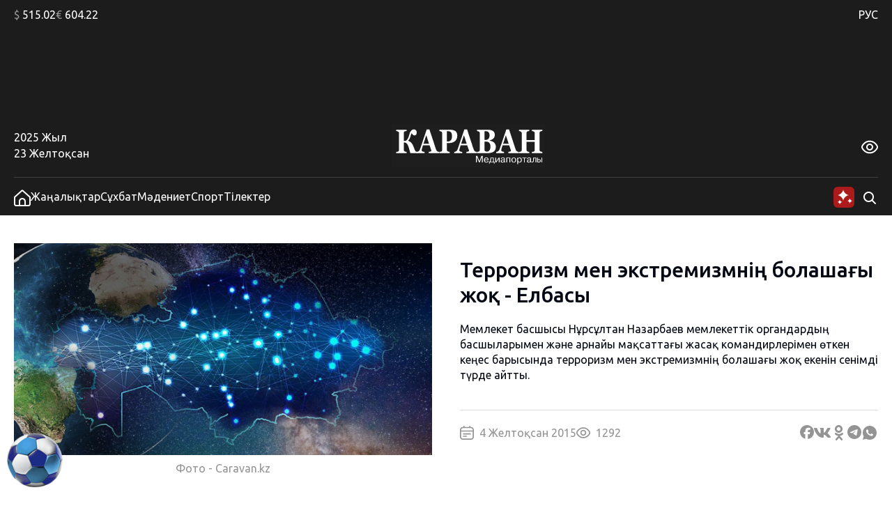

--- FILE ---
content_type: application/javascript
request_url: https://kaz.caravan.kz/wp-content/themes/caravankz/assets/js/libs/hystmodal.min.js?ver=6.9
body_size: 2349
content:
!function(e){var t={};function o(n){if(t[n])return t[n].exports;var i=t[n]={i:n,l:!1,exports:{}};return e[n].call(i.exports,i,i.exports,o),i.l=!0,i.exports}o.m=e,o.c=t,o.d=function(e,t,n){o.o(e,t)||Object.defineProperty(e,t,{enumerable:!0,get:n})},o.r=function(e){"undefined"!=typeof Symbol&&Symbol.toStringTag&&Object.defineProperty(e,Symbol.toStringTag,{value:"Module"}),Object.defineProperty(e,"__esModule",{value:!0})},o.t=function(e,t){if(1&t&&(e=o(e)),8&t)return e;if(4&t&&"object"==typeof e&&e&&e.__esModule)return e;var n=Object.create(null);if(o.r(n),Object.defineProperty(n,"default",{enumerable:!0,value:e}),2&t&&"string"!=typeof e)for(var i in e)o.d(n,i,function(t){return e[t]}.bind(null,i));return n},o.n=function(e){var t=e&&e.__esModule?function(){return e.default}:function(){return e};return o.d(t,"a",t),t},o.o=function(e,t){return Object.prototype.hasOwnProperty.call(e,t)},o.p="",o(o.s=1)}([function(e,t,o){"use strict";function n(){return(n=Object.assign||function(e){for(var t=1;t<arguments.length;t++){var o=arguments[t];for(var n in o)Object.prototype.hasOwnProperty.call(o,n)&&(e[n]=o[n])}return e}).apply(this,arguments)}function i(e,t){for(var o=0;o<t.length;o++){var n=t[o];n.enumerable=n.enumerable||!1,n.configurable=!0,"value"in n&&(n.writable=!0),Object.defineProperty(e,n.key,n)}}o.d(t,"a",(function(){return s}));var s=function(){function e(t){!function(e,t){if(!(e instanceof t))throw new TypeError("Cannot call a class as a function")}(this,e);this.config=n({backscroll:!0,linkAttributeName:"data-hystmodal",closeOnOverlay:!0,closeOnEsc:!0,closeOnButton:!0,waitTransitions:!1,catchFocus:!0,fixedSelectors:"*[data-hystfixed]",beforeOpen:function(){},afterClose:function(){}},t),this.config.linkAttributeName&&this.init(),this._closeAfterTransition=this._closeAfterTransition.bind(this)}var t,o,s;return t=e,(o=[{key:"init",value:function(){this.isOpened=!1,this.openedWindow=!1,this.starter=!1,this._nextWindows=!1,this._scrollPosition=0,this._reopenTrigger=!1,this._overlayChecker=!1,this._isMoved=!1,this._focusElements=["a[href]","area[href]",'input:not([disabled]):not([type="hidden"]):not([aria-hidden])',"select:not([disabled]):not([aria-hidden])","textarea:not([disabled]):not([aria-hidden])","button:not([disabled]):not([aria-hidden])","iframe","object","embed","[contenteditable]",'[tabindex]:not([tabindex^="-"])'],this._modalBlock=!1;var e=document.querySelector(".hystmodal__shadow");e?this.shadow=e:(this.shadow=document.createElement("div"),this.shadow.classList.add("hystmodal__shadow"),document.body.appendChild(this.shadow)),this.eventsFeeler()}},{key:"eventsFeeler",value:function(){var e=this;document.addEventListener("click",(function(t){var o=t.target.closest("[".concat(e.config.linkAttributeName,"]"));if(!e._isMoved&&o){t.preventDefault(),e.starter=o;var n=e.starter.getAttribute(e.config.linkAttributeName);return e._nextWindows=document.querySelector(n),void e.open()}e.config.closeOnButton&&t.target.closest("[data-hystclose]")&&e.close()})),this.config.closeOnOverlay&&(document.addEventListener("mousedown",(function(t){!e._isMoved&&t.target instanceof Element&&!t.target.classList.contains("hystmodal__wrap")||(e._overlayChecker=!0)})),document.addEventListener("mouseup",(function(t){if(!e._isMoved&&t.target instanceof Element&&e._overlayChecker&&t.target.classList.contains("hystmodal__wrap"))return t.preventDefault(),e._overlayChecker=!e._overlayChecker,void e.close();e._overlayChecker=!1}))),window.addEventListener("keydown",(function(t){if(!e._isMoved&&e.config.closeOnEsc&&27===t.which&&e.isOpened)return t.preventDefault(),void e.close();!e._isMoved&&e.config.catchFocus&&9===t.which&&e.isOpened&&e.focusCatcher(t)}))}},{key:"open",value:function(e){if(e&&(this._nextWindows="string"==typeof e?document.querySelector(e):e),this._nextWindows){if(this.isOpened)return this._reopenTrigger=!0,void this.close();this.openedWindow=this._nextWindows,this._modalBlock=this.openedWindow.querySelector(".hystmodal__window"),this.config.beforeOpen(this),this._bodyScrollControl(),this.shadow.classList.add("hystmodal__shadow--show"),this.openedWindow.classList.add("hystmodal--active"),this.openedWindow.setAttribute("aria-hidden","false"),this.config.catchFocus&&this.focusControl(),this.isOpened=!0}else console.log("Warning: hystModal selector is not found")}},{key:"close",value:function(){this.isOpened&&(this.config.waitTransitions?(this.openedWindow.classList.add("hystmodal--moved"),this._isMoved=!0,this.openedWindow.addEventListener("transitionend",this._closeAfterTransition),this.openedWindow.classList.remove("hystmodal--active")):(this.openedWindow.classList.remove("hystmodal--active"),this._closeAfterTransition()))}},{key:"_closeAfterTransition",value:function(){this.openedWindow.classList.remove("hystmodal--moved"),this.openedWindow.removeEventListener("transitionend",this._closeAfterTransition),this._isMoved=!1,this.shadow.classList.remove("hystmodal__shadow--show"),this.openedWindow.setAttribute("aria-hidden","true"),this.config.catchFocus&&this.focusControl(),this._bodyScrollControl(),this.isOpened=!1,this.openedWindow.scrollTop=0,this.config.afterClose(this),this._reopenTrigger&&(this._reopenTrigger=!1,this.open())}},{key:"focusControl",value:function(){var e=this.openedWindow.querySelectorAll(this._focusElements);this.isOpened&&this.starter?this.starter.focus():e.length&&e[0].focus()}},{key:"focusCatcher",value:function(e){var t=this.openedWindow.querySelectorAll(this._focusElements),o=Array.prototype.slice.call(t);if(this.openedWindow.contains(document.activeElement)){var n=o.indexOf(document.activeElement);e.shiftKey&&0===n&&(o[o.length-1].focus(),e.preventDefault()),e.shiftKey||n!==o.length-1||(o[0].focus(),e.preventDefault())}else o[0].focus(),e.preventDefault()}},{key:"_bodyScrollControl",value:function(){if(this.config.backscroll){var e=document.querySelectorAll(this.config.fixedSelectors),t=Array.prototype.slice.call(e),o=document.documentElement;if(!0===this.isOpened)return o.classList.remove("hystmodal__opened"),o.style.marginRight="",t.forEach((function(e){e.style.marginRight=""})),window.scrollTo(0,this._scrollPosition),void(o.style.top="");this._scrollPosition=window.pageYOffset;var n=window.innerWidth-o.clientWidth;o.style.top="".concat(-this._scrollPosition,"px"),n&&(o.style.marginRight="".concat(n,"px"),t.forEach((function(e){e.style.marginRight="".concat(parseInt(getComputedStyle(e).marginRight,10)+n,"px")}))),o.classList.add("hystmodal__opened")}}}])&&i(t.prototype,o),s&&i(t,s),Object.defineProperty(t,"prototype",{writable:!1}),e}()},function(e,t,o){"use strict";o.r(t),function(e){var t=o(0);o(3),o(4);e.HystModal=t.a}.call(this,o(2))},function(e,t){var o;o=function(){return this}();try{o=o||new Function("return this")()}catch(e){"object"==typeof window&&(o=window)}e.exports=o},function(e,t){"undefined"!=typeof Element&&(Element.prototype.matches||(Element.prototype.matches=Element.prototype.msMatchesSelector||Element.prototype.webkitMatchesSelector),Element.prototype.closest||(Element.prototype.closest=function(e){var t=this;do{if(t.matches(e))return t;t=t.parentElement||t.parentNode}while(null!==t&&1===t.nodeType);return null}))},function(e,t,o){}]);

--- FILE ---
content_type: image/svg+xml
request_url: https://kaz.caravan.kz/wp-content/themes/caravankz/assets/img/logo-white.svg
body_size: 6670
content:
<svg width="220" height="62" viewBox="0 0 220 62" fill="none" xmlns="http://www.w3.org/2000/svg">
<g clip-path="url(#clip0_523_6253)">
<path d="M0 62.2541H219.973V0.0636978H0V62.2541Z" fill="white"/>
<mask id="mask0_523_6253" style="mask-type:luminance" maskUnits="userSpaceOnUse" x="0" y="-82" width="220" height="173">
<path d="M0 -81.3394H219.973V90.6467H0V-81.3394Z" fill="white"/>
</mask>
<g mask="url(#mask0_523_6253)">
<path d="M37.3968 41.7766H26.8353C26.3829 40.1491 25.9312 38.5223 25.4788 36.894C25.0264 35.2672 24.5484 33.7587 24.0447 32.3678C23.6831 31.3409 23.3246 30.468 22.9692 29.749C22.6145 29.03 22.1776 28.418 21.6608 27.9121C21.1696 27.407 20.5783 27.0316 19.8869 26.7859C19.1946 26.5417 18.3775 26.4188 17.4339 26.4188V36.8234C17.4339 37.3611 17.5278 37.842 17.7156 38.269C17.9026 38.6952 18.2231 39.0274 18.6755 39.264C18.9207 39.3907 19.3413 39.5249 19.9365 39.6675C20.5317 39.8093 21.0167 39.8965 21.3915 39.9276V41.7766H6.51147V39.9276C6.83507 39.9124 7.30999 39.8616 7.93779 39.7737C8.56481 39.6872 9.02033 39.5803 9.30512 39.4536C9.77073 39.2488 10.0936 38.9371 10.2751 38.5177C10.456 38.0991 10.5467 37.6054 10.5467 37.0365V13.2414C10.5467 12.6886 10.466 12.2221 10.3039 11.8429C10.1424 11.4637 9.80953 11.1323 9.30512 10.8479C8.92953 10.6424 8.43832 10.4566 7.8307 10.2905C7.22308 10.1251 6.78308 10.0265 6.51147 9.99469V8.14568H21.3915V9.99469C20.9903 10.0265 20.5123 10.1054 19.9559 10.2313C19.3995 10.358 18.9727 10.4763 18.6755 10.587C18.1711 10.7925 17.8382 11.1202 17.676 11.5707C17.5146 12.0212 17.4339 12.499 17.4339 13.0041V24.1906H18.6972C19.2156 24.1906 19.7573 24.1004 20.3206 23.9183C20.8848 23.7371 21.3931 23.3692 21.8471 22.8164C22.7798 21.6947 23.4782 20.5609 23.9431 19.4157C24.4071 18.2705 24.8076 17.0972 25.1428 15.8959C25.53 14.5687 25.8785 13.4432 26.1889 12.5187C26.4993 11.5942 27.1131 10.587 28.0311 9.49641C28.4835 8.94429 29.0392 8.50593 29.6988 8.18133C30.3576 7.85749 31.0816 7.69519 31.8701 7.69519C33.1629 7.69519 34.1834 8.09866 34.9338 8.90409C35.6834 9.71028 36.0582 10.7372 36.0582 11.9855C36.0582 13.3598 35.7416 14.4306 35.1076 15.1966C34.4736 15.9634 33.665 16.3464 32.6826 16.3464C32.0617 16.3464 31.4572 16.1257 30.8682 15.6828C30.28 15.2406 29.5785 14.3874 28.7637 13.1231C28.3757 13.6131 28.0358 14.3669 27.7448 15.3862C27.4538 16.4055 27.1853 17.2944 26.94 18.0528C26.4356 19.6166 25.9444 20.8066 25.4656 21.6196C24.9868 22.4334 24.4374 23.1091 23.8166 23.6461V24.0723C25.627 24.6578 27.1278 25.621 28.3175 26.9641C29.5071 28.3073 30.4709 29.9424 31.2081 31.8695C31.5309 32.7075 31.8646 33.5964 32.2069 34.5361C32.5499 35.4765 32.8509 36.2781 33.1094 36.9417C33.5106 37.9686 33.9017 38.6482 34.2835 38.9796C34.6645 39.3118 34.978 39.5014 35.224 39.5484C35.5212 39.628 35.8867 39.7031 36.3205 39.7737C36.7535 39.8449 37.112 39.8965 37.3968 39.9276V41.7766Z" fill="#1E1E1E"/>
<path d="M53.6806 28.1727L49.6966 16.0161L45.7699 28.1727H53.6806ZM68.1463 41.777H53.1498V39.928C53.8467 39.8651 54.667 39.7111 55.609 39.4661C56.5511 39.2212 57.0222 38.917 57.0222 38.5538C57.0222 38.4271 57.0128 38.2853 56.9934 38.1268C56.974 37.969 56.9189 37.7559 56.8281 37.4867L54.4792 30.5192H44.9753C44.7565 31.1669 44.5159 31.9253 44.2521 32.7944C43.9882 33.6635 43.7601 34.4379 43.5676 35.1167C43.3232 36.0017 43.1781 36.6418 43.1331 37.0369C43.088 37.4321 43.0655 37.7081 43.0655 37.8659C43.0655 38.3717 43.3783 38.8025 44.0053 39.1575C44.6323 39.5132 45.676 39.7703 47.1357 39.928V41.777H35.8447V39.928C36.2715 39.8969 36.7534 39.8142 37.2897 39.6792C37.8267 39.545 38.2504 39.3592 38.5608 39.1226C39.0908 38.7434 39.5401 38.2769 39.9087 37.7241C40.2781 37.1712 40.5846 36.5152 40.8306 35.7568C42.3307 31.317 43.8346 26.8689 45.3408 22.4133C46.8478 17.9576 48.5132 13.0447 50.3368 7.67208H54.2169C56.7521 15.288 58.7371 21.3075 60.1728 25.7313C61.6084 30.1559 62.8306 33.8213 63.8394 36.7283C64.0078 37.2023 64.2212 37.6338 64.4797 38.0198C64.7381 38.4074 65.1067 38.7745 65.5855 39.1226C65.9479 39.3751 66.3677 39.5647 66.8465 39.6914C67.3253 39.8173 67.7583 39.8969 68.1463 39.928V41.777Z" fill="#1E1E1E"/>
<path d="M86.635 17.7681C86.635 15.2404 86.2175 13.3641 85.3833 12.1392C84.5491 10.9152 83.0653 10.3024 80.9313 10.3024H79.3211V25.0678H80.1359C82.2567 25.0678 83.8701 24.4717 84.9759 23.2788C86.0825 22.0858 86.635 20.2489 86.635 17.7681ZM94.2012 16.5592C94.2012 18.4553 93.8807 20.0874 93.2404 21.4533C92.601 22.8207 91.7179 23.9302 90.5927 24.7834C89.4287 25.6685 88.0994 26.3086 86.6055 26.703C85.1125 27.0989 83.434 27.296 81.5715 27.296H79.3211V36.7519C79.3211 37.3207 79.408 37.8152 79.5834 38.2331C79.7572 38.6525 80.0901 38.9877 80.5821 39.241C80.8405 39.3669 81.2611 39.5011 81.8431 39.6437C82.4251 39.7855 82.9164 39.8803 83.3176 39.9281V41.7764H68.3987V39.9281C68.7735 39.8803 69.2717 39.8136 69.8925 39.7264C70.5133 39.6399 70.9463 39.533 71.1923 39.4063C71.6967 39.1538 72.0297 38.8459 72.1911 38.4826C72.3532 38.1193 72.434 37.6135 72.434 36.9658V13.2412C72.434 12.6891 72.3564 12.2105 72.2012 11.8078C72.0459 11.4043 71.7092 11.0691 71.1923 10.7999C70.8299 10.6103 70.348 10.4412 69.7466 10.291C69.1452 10.1408 68.6959 10.0415 68.3987 9.99445V8.14544H83.5892C87.1456 8.14544 89.8035 8.83787 91.5627 10.2197C93.3211 11.6023 94.2012 13.7152 94.2012 16.5592Z" fill="#1E1E1E"/>
<path d="M107.695 28.1727L103.711 16.0161L99.7844 28.1727H107.695ZM122.161 41.777H107.164V39.928C107.861 39.8651 108.681 39.7111 109.623 39.4661C110.566 39.2212 111.037 38.917 111.037 38.5538C111.037 38.4271 111.027 38.2853 111.008 38.1268C110.988 37.969 110.933 37.7559 110.843 37.4867L108.494 30.5192H98.9897C98.7709 31.1669 98.5303 31.9253 98.2665 32.7944C98.0026 33.6635 97.7745 34.4379 97.582 35.1167C97.3376 36.0017 97.1925 36.6418 97.1475 37.0369C97.1024 37.4321 97.0799 37.7081 97.0799 37.8659C97.0799 38.3717 97.3927 38.8025 98.0197 39.1575C98.6467 39.5132 99.6905 39.7703 101.15 39.928V41.777H89.8591V39.928C90.2859 39.8969 90.7678 39.8142 91.3041 39.6792C91.8411 39.545 92.2648 39.3592 92.5752 39.1226C93.1052 38.7434 93.5545 38.2769 93.9231 37.7241C94.2925 37.1712 94.599 36.5152 94.845 35.7568C96.3451 31.317 97.849 26.8689 99.3552 22.4133C100.862 17.9576 102.528 13.0447 104.351 7.67208H108.231C110.767 15.288 112.752 21.3075 114.188 25.7313C115.623 30.1559 116.845 33.8213 117.854 36.7283C118.022 37.2023 118.236 37.6338 118.494 38.0198C118.753 38.4074 119.121 38.7745 119.6 39.1226C119.962 39.3751 120.382 39.5647 120.861 39.6914C121.34 39.8173 121.773 39.8969 122.161 39.928V41.777Z" fill="#1E1E1E"/>
<path d="M141.833 32.3795C141.833 30.0375 141.264 28.2408 140.125 26.991C138.987 25.7404 137.352 25.1154 135.218 25.1154C134.972 25.1154 134.644 25.1268 134.238 25.1511C133.83 25.1746 133.529 25.1943 133.335 25.2102V37.5314C133.452 38.1161 133.814 38.6113 134.422 39.0148C135.029 39.4183 135.767 39.62 136.633 39.62C138.173 39.62 139.424 38.9875 140.388 37.721C141.351 36.4544 141.833 34.6737 141.833 32.3795ZM140.475 16.2276C140.475 14.3635 140.045 12.9096 139.185 11.8668C138.325 10.824 137.034 10.3029 135.315 10.3029C135.069 10.3029 134.748 10.3143 134.353 10.3378C133.96 10.3621 133.62 10.3818 133.335 10.3977V22.8637H134.345C136.439 22.8637 137.985 22.2676 138.981 21.0746C139.976 19.8816 140.475 18.2662 140.475 16.2276ZM146.721 26.3478C147.549 27.0433 148.221 27.9162 148.739 28.9666C149.257 30.0178 149.515 31.254 149.515 32.676C149.515 34.3824 149.221 35.8242 148.633 37.0012C148.045 38.1783 147.2 39.1066 146.101 39.7861C144.937 40.5134 143.595 41.0261 142.076 41.3264C140.556 41.6268 138.767 41.7769 136.711 41.7769H122.414V39.9279C122.813 39.8809 123.318 39.8096 123.926 39.7148C124.534 39.62 124.961 39.5093 125.206 39.3826C125.685 39.146 126.011 38.8343 126.187 38.4468C126.361 38.06 126.448 37.5579 126.448 36.9421V13.2418C126.448 12.673 126.377 12.199 126.235 11.8197C126.093 11.4405 125.75 11.1084 125.206 10.824C124.806 10.6192 124.34 10.4493 123.81 10.3143C123.28 10.1801 122.813 10.0739 122.414 9.99425V8.14601H137.371C141.135 8.14601 143.851 8.77853 145.519 10.042C147.187 11.3063 148.022 13.1705 148.022 15.6353C148.022 16.7729 147.833 17.7725 147.459 18.6333C147.084 19.4949 146.547 20.2411 145.848 20.8729C145.214 21.4584 144.459 21.9635 143.579 22.3897C142.699 22.8167 141.755 23.1716 140.747 23.456V23.9065C141.755 24.0332 142.803 24.3054 143.889 24.7241C144.975 25.1435 145.92 25.6842 146.721 26.3478Z" fill="#1E1E1E"/>
<path d="M167.914 28.1727L163.93 16.0161L160.003 28.1727H167.914ZM182.379 41.777H167.383V39.928C168.08 39.8651 168.9 39.7111 169.841 39.4661C170.784 39.2212 171.256 38.917 171.256 38.5538C171.256 38.4271 171.246 38.2853 171.227 38.1268C171.207 37.969 171.152 37.7559 171.062 37.4867L168.712 30.5192H159.208C158.99 31.1669 158.749 31.9253 158.486 32.7944C158.222 33.6635 157.993 34.4379 157.801 35.1167C157.556 36.0017 157.411 36.6418 157.366 37.0369C157.321 37.4321 157.299 37.7081 157.299 37.8659C157.299 38.3717 157.611 38.8025 158.238 39.1575C158.865 39.5132 159.909 39.7703 161.368 39.928V41.777H150.079V39.928C150.504 39.8969 150.987 39.8142 151.523 39.6792C152.059 39.545 152.483 39.3592 152.795 39.1226C153.324 38.7434 153.773 38.2769 154.142 37.7241C154.511 37.1712 154.818 36.5152 155.063 35.7568C156.564 31.317 158.068 26.8689 159.574 22.4133C161.08 17.9576 162.746 13.0447 164.569 7.67208H168.45C170.984 15.288 172.97 21.3075 174.406 25.7313C175.842 30.1559 177.064 33.8213 178.073 36.7283C178.241 37.2023 178.454 37.6338 178.713 38.0198C178.971 38.4074 179.341 38.7745 179.819 39.1226C180.181 39.3751 180.602 39.5647 181.08 39.6914C181.558 39.8173 181.991 39.8969 182.379 39.928V41.777Z" fill="#1E1E1E"/>
<path d="M216.234 41.7766H201.353V39.9276C201.676 39.8965 202.149 39.8495 202.769 39.7858C203.39 39.7228 203.817 39.628 204.05 39.5014C204.528 39.264 204.858 38.9523 205.039 38.5655C205.22 38.1787 205.311 37.6842 205.311 37.0836V25.4943H193.554V36.8234C193.554 37.3611 193.648 37.842 193.835 38.269C194.023 38.6952 194.343 39.0274 194.796 39.264C195.041 39.3907 195.461 39.5249 196.057 39.6675C196.652 39.8093 197.137 39.8965 197.512 39.9276V41.7766H182.631V39.9276C182.955 39.9124 183.431 39.8616 184.058 39.7737C184.685 39.6872 185.141 39.5803 185.426 39.4536C185.891 39.2488 186.214 38.9371 186.396 38.5177C186.577 38.0991 186.667 37.6054 186.667 37.0366V13.2414C186.667 12.6886 186.586 12.2221 186.425 11.8429C186.263 11.4637 185.929 11.1323 185.426 10.8479C185.05 10.6424 184.559 10.4566 183.951 10.2905C183.343 10.1251 182.904 10.0265 182.631 9.99469V8.14569H197.512V9.99469C197.11 10.0265 196.632 10.1054 196.076 10.2313C195.52 10.358 195.093 10.4763 194.796 10.587C194.292 10.7925 193.958 11.1202 193.797 11.5707C193.635 12.0212 193.554 12.499 193.554 13.0041V23.053H205.311V13.2414C205.311 12.6886 205.227 12.2221 205.059 11.8429C204.891 11.4637 204.554 11.1323 204.05 10.8479C203.713 10.6583 203.264 10.4801 202.701 10.3147C202.139 10.1486 201.689 10.0417 201.353 9.99469V8.14569H216.234V9.99469C215.819 10.0265 215.354 10.094 214.836 10.1957C214.319 10.2988 213.853 10.4293 213.439 10.587C212.948 10.7925 212.618 11.1164 212.45 11.5585C212.282 12.0014 212.198 12.483 212.198 13.0041V36.8234C212.198 37.3922 212.282 37.8738 212.45 38.269C212.618 38.6641 212.948 38.9963 213.439 39.264C213.75 39.4225 214.2 39.5651 214.788 39.691C215.377 39.8176 215.858 39.8965 216.234 39.9276V41.7766Z" fill="#1E1E1E"/>
<path d="M122.277 47.1714H122.25L122.277 47.5302V54.9762H121V45.6849H122.915L125.89 53.3305L128.864 45.6849H130.779V54.9762H129.503V47.5302L129.53 47.1714H129.49L126.406 54.9762H125.374L122.277 47.1714Z" fill="#1E1E1E"/>
<path d="M137.827 51.0471C137.8 50.1446 137.474 48.7901 135.912 48.7901C134.16 48.7901 133.766 50.2106 133.779 51.0471H137.827ZM139.022 53.0243C138.832 53.9806 138.153 55.2411 136.007 55.2411C132.584 55.2411 132.517 52.2416 132.517 51.6318C132.517 50.7149 132.694 47.9672 135.885 47.9672C138.642 47.9672 139.008 50.0786 139.076 51.5378C139.076 51.6447 139.09 51.7638 139.09 51.87H133.779C133.793 53.0243 134.364 54.4182 135.967 54.4182C137.107 54.4182 137.746 53.7546 137.881 53.0243H139.022Z" fill="#1E1E1E"/>
<path d="M142.783 49.0563V49.9982C142.783 51.2329 142.54 53.0516 141.806 54.1536H145.419V49.0563H142.783ZM140.542 54.1536C141.235 53.1578 141.67 51.8434 141.67 49.3612V48.2334H146.614V54.1536H147.809L147.714 56.7284H146.709V54.9764H140.787V56.7284H139.782L139.673 54.1536H140.542Z" fill="#1E1E1E"/>
<path d="M153.635 48.2335H154.965V54.9765H153.77V49.5872L150.185 54.9765H148.84V48.2335H150.035V53.6091L153.635 48.2335Z" fill="#1E1E1E"/>
<path d="M161.171 51.5248C160.804 51.8039 160.411 51.7508 159.65 51.857C158.591 52.0155 157.681 52.0959 157.681 53.1713C157.681 53.954 158.238 54.4182 159.011 54.4182C159.949 54.4182 161.049 53.9806 161.144 52.0959L161.171 51.5248ZM156.69 50.2242C156.676 49.3345 157.192 47.9679 159.623 47.9679C160.736 47.9679 162.407 48.2599 162.366 50.2378L162.298 53.3572C162.285 53.8873 162.298 54.18 163.018 54.1535V54.9764C162.855 55.0166 162.733 55.0294 162.475 55.0294C161.809 55.0294 161.375 54.9225 161.239 54.0465C160.764 54.896 159.813 55.241 158.876 55.241C157.436 55.241 156.444 54.6313 156.444 53.2108C156.444 52.0557 157.056 51.3132 159.827 51.0736C160.831 50.9939 161.171 51.0205 161.171 50.1445C161.171 49.8389 161.144 48.7908 159.623 48.7908C159.188 48.7908 157.789 48.8173 157.83 50.2242H156.69Z" fill="#1E1E1E"/>
<path d="M165.625 54.9762H164.43V48.2332H170.311V54.9762H169.115V49.0561H165.625V54.9762Z" fill="#1E1E1E"/>
<path d="M175.267 54.4185C175.797 54.4185 177.399 54.2858 177.399 51.5911C177.399 48.8973 175.797 48.7645 175.267 48.7645C174.737 48.7645 173.134 48.8973 173.134 51.5911C173.134 54.2858 174.737 54.4185 175.267 54.4185ZM175.267 47.9674C177.779 47.9674 178.662 49.8127 178.662 51.6048C178.662 53.3961 177.779 55.2413 175.267 55.2413C172.755 55.2413 171.872 53.3961 171.872 51.6048C171.872 49.8127 172.755 47.9674 175.267 47.9674Z" fill="#1E1E1E"/>
<path d="M183.469 54.4185C184.433 54.4185 185.507 53.7549 185.507 51.6048C185.507 49.8794 184.746 48.7903 183.401 48.7903C182.777 48.7903 181.337 49.0831 181.337 51.6313C181.337 53.7147 182.559 54.4185 183.469 54.4185ZM181.337 48.2336V49.1619H181.378C182.084 48.1404 183.034 47.9674 183.66 47.9674C185.358 47.9674 186.77 49.0831 186.77 51.6048C186.77 54.2327 185.262 55.2413 183.686 55.2413C183.415 55.2413 182.03 55.1754 181.418 54.0074V57.4324H180.223V48.2336H181.337Z" fill="#1E1E1E"/>
<path d="M187.529 49.0563V48.2334H193.505V49.0563H191.114V54.9764H189.919V49.0563H187.529Z" fill="#1E1E1E"/>
<path d="M198.91 51.5248C198.543 51.8039 198.15 51.7508 197.389 51.857C196.33 52.0155 195.42 52.0959 195.42 53.1713C195.42 53.954 195.977 54.4182 196.75 54.4182C197.688 54.4182 198.788 53.9806 198.883 52.0959L198.91 51.5248ZM194.429 50.2242C194.415 49.3345 194.931 47.9679 197.362 47.9679C198.475 47.9679 200.146 48.2599 200.105 50.2378L200.037 53.3572C200.024 53.8873 200.037 54.18 200.757 54.1535V54.9764C200.594 55.0166 200.472 55.0294 200.214 55.0294C199.548 55.0294 199.114 54.9225 198.978 54.0465C198.503 54.896 197.552 55.241 196.615 55.241C195.175 55.241 194.183 54.6313 194.183 53.2108C194.183 52.0557 194.795 51.3132 197.566 51.0736C198.57 50.9939 198.91 51.0205 198.91 50.1445C198.91 49.8389 198.883 48.7908 197.362 48.7908C196.927 48.7908 195.528 48.8173 195.569 50.2242H194.429Z" fill="#1E1E1E"/>
<path d="M201.367 54.1134C202.997 54.4319 203.024 52.3607 203.024 50.7688V48.2334H207.805V54.9764H206.61V49.0563H204.137V50.7688C204.137 53.1176 203.92 55.4406 201.367 54.9764V54.1134Z" fill="#1E1E1E"/>
<path d="M209.85 50.5339H211.683C212.433 50.5339 213.007 50.742 213.404 51.1582C213.801 51.5744 214 52.1016 214 52.7396C214 53.1589 213.911 53.5402 213.733 53.8835C213.556 54.2237 213.294 54.4957 212.95 54.6992C212.606 54.8997 212.183 55 211.683 55H209V48.2048H209.983V53.9974H211.683C212.072 53.9974 212.392 53.885 212.642 53.6602C212.892 53.4353 213.017 53.1467 213.017 52.7943C213.017 52.4236 212.892 52.1213 212.642 51.8874C212.392 51.6534 212.072 51.5365 211.683 51.5365H209.85V50.5339ZM215.017 55V48.2048H216V55H215.017Z" fill="#1E1E1E"/>
</g>
</g>
<defs>
<clipPath id="clip0_523_6253">
<rect width="220" height="62" fill="white"/>
</clipPath>
</defs>
</svg>


--- FILE ---
content_type: application/javascript
request_url: https://kaz.caravan.kz/wp-content/themes/caravankz/assets/js/utils.js?ver=6.9
body_size: 1663
content:
function utilsjsGetCookie(name) {
  let matches = document.cookie.match(new RegExp(
    "(?:^|; )" + name.replace(/([\.$?*|{}\(\)\[\]\\\/\+^])/g, '\\$1') + "=([^;]*)"
  ));
  return matches ? decodeURIComponent(matches[1]) : undefined;
}

function utilsjsSetCookie(name, value, options = {}) {

  options = {
    path: '/',
    // при необходимости добавьте другие значения по умолчанию
    ...options
  };

  if (options.expires instanceof Date) {
    options.expires = options.expires.toUTCString();
  }

  let updatedCookie = encodeURIComponent(name) + "=" + encodeURIComponent(value);

  for (let optionKey in options) {
    updatedCookie += "; " + optionKey;
    let optionValue = options[optionKey];
    if (optionValue !== true) {
      updatedCookie += "=" + optionValue;
    }
  }

  document.cookie = updatedCookie;
}

function utilsjsDeleteCookie(name) {
  setCookie(name, "", {
    'max-age': -1
  })
}

jQuery(function($) {
  $(document).ready(function() {
    $('body').on('click', '[data-share]', function(e) {
      var channel = $.trim($(this).data('share'));
      var postID = $(this).closest('[data-post-id]').data('post-id');
      var d = getPostSocialData(postID);
      if (channel === 'facebook') {
        openInNewWindow(`https://www.facebook.com/sharer.php?u=${d.url}`);
      } else if (channel === 'vk') {
        openInNewWindow(`https://vk.com/share.php?url=${d.url}&title=${d.title}&description=${d.description}&image=${d.image}`);
      } else if (channel === 'odnoklassniki') {
        openInNewWindow(`https://connect.ok.ru/offer?url=${d.url}&title=${d.title}&imageUrl=${d.image}`);
      } else if (channel === 'telegram') {
        openInNewWindow(`https://telegram.me/share/url?url=${d.url}&text=${d.title}`);
      } else if (channel === 'whatsapp') {
        openInNewWindow(`https://api.whatsapp.com/send?text=*${d.title}*%0A${d.description}%0A${d.url}`);
      }
    });
    function openInNewWindow(url) {
      window.open(url, '_blank', 'location=yes,height=570,width=520,scrollbars=yes,status=yes');
    }
    function getPostSocialData(postID) {
      var socialDataEl = $('.PatternCurrentNewsHead[data-post-id="'+postID+'"]');
      return {
        url: window.location.href,
        title: ($.trim(socialDataEl.find('.PatternCurrentNewsHead__title').text())) || '',
        description: ($.trim(socialDataEl.find('.PatternCurrentNewsHead__annotation').text())) || '',
        image: socialDataEl.find('.PatternCurrentNewsHead__img > img').attr('src') || '',
      };
    }
    const myModal = new HystModal({
      linkAttributeName: "data-hystmodal",
    });
    $('body').on('keyup', function(e) {
      if ((e.ctrlKey || e.key === 'Control') && e.keyCode === 13) {
        var selectedText = $.trim(getSelectionText());
        var selectedTextParent = getSelectionParentElement();
        var postID = $(selectedTextParent).closest('[data-post-id]').data('post-id');
        if (selectedText && postID) {
          myModal.open('#correctionsModal');
          $('.CorrectionModal').data('post-id', postID);
          $('.CorrectionModal__text').text('...' + selectedText + '...');
        }
      }
    });
    $('body').on('click', '.CorrectionModal__button', function(e) {
      var postID = $(this).closest('.CorrectionModal').data('post-id');
      if (postID) {
        $.ajax({
          url: '/wp-admin/admin-ajax.php',
          type: 'GET',
          dataType: 'json',
          data: {
            action: 'correctionmessage',
            postID: postID,
            text: $.trim($('.CorrectionModal__text').text()),
          },
          success: function(rdata) {}
        });
      }
      myModal.close();
    });
    function getSelectionParentElement() {
      var parentEl = null, sel;
      if (window.getSelection) {
        sel = window.getSelection();
        if (sel.rangeCount) {
          parentEl = sel.getRangeAt(0).commonAncestorContainer;
          if (parentEl.nodeType != 1) {
            parentEl = parentEl.parentNode;
          }
        }
      } else if ( (sel = document.selection) && sel.type != "Control") {
        parentEl = sel.createRange().parentElement();
      }
      return parentEl;
    }
    function getSelectionText() {
      var text = "";
      if (window.getSelection) {
        text = window.getSelection().toString();
      } else if (document.selection && document.selection.type != "Control") {
        text = document.selection.createRange().text;
      }
      return text;
    }
  });
});